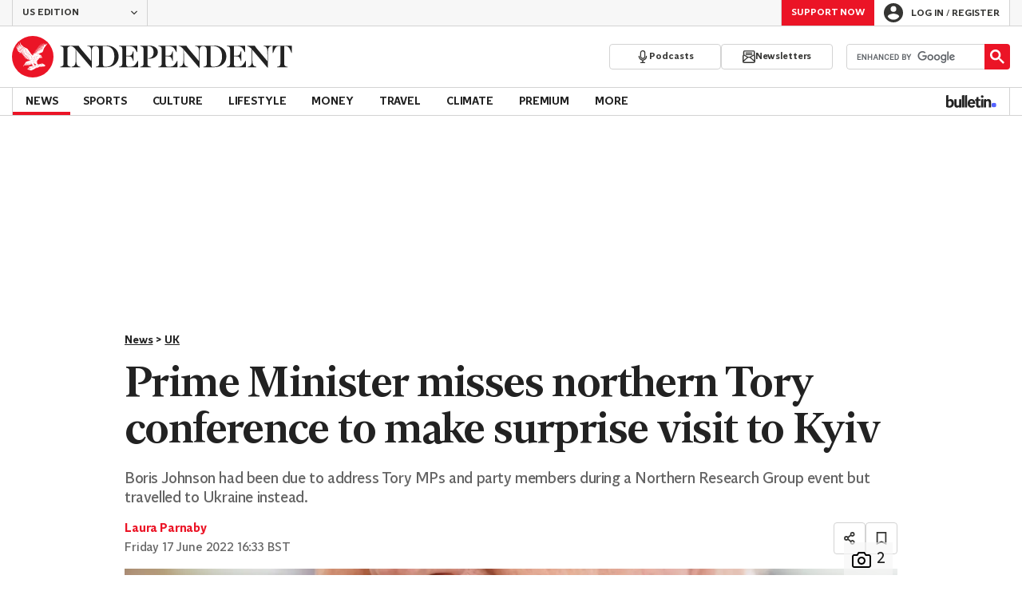

--- FILE ---
content_type: text/javascript;charset=utf-8
request_url: https://id.cxense.com/public/user/id?json=%7B%22identities%22%3A%5B%7B%22type%22%3A%22ckp%22%2C%22id%22%3A%22mknjxs2gohrcungi%22%7D%2C%7B%22type%22%3A%22lst%22%2C%22id%22%3A%22sukqmzvqko91f8st23rqjayb%22%7D%2C%7B%22type%22%3A%22cst%22%2C%22id%22%3A%22sukqmzvqko91f8st23rqjayb%22%7D%5D%7D&callback=cXJsonpCB1
body_size: 206
content:
/**/
cXJsonpCB1({"httpStatus":200,"response":{"userId":"cx:2zo0traywb9qn2kt3f2xwa6jdt:5xvn2csqzqd8","newUser":false}})

--- FILE ---
content_type: text/javascript;charset=utf-8
request_url: https://p1cluster.cxense.com/p1.js
body_size: 99
content:
cX.library.onP1('sukqmzvqko91f8st23rqjayb');
